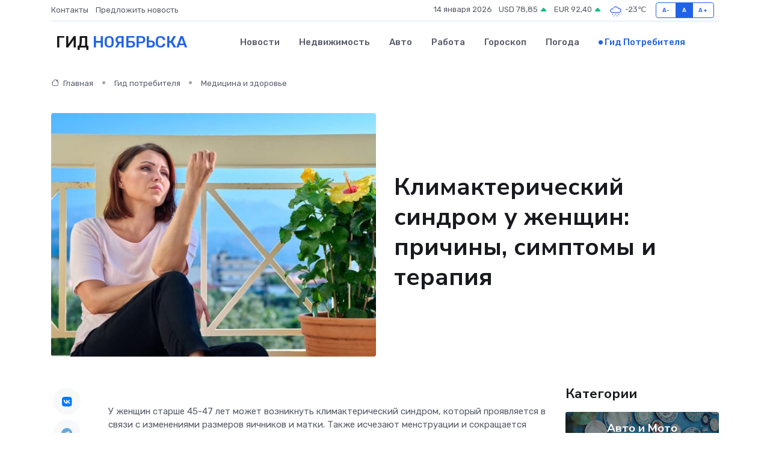

--- FILE ---
content_type: text/html; charset=UTF-8
request_url: https://noyabrsk-gid.ru/poleznoe/klimaktericheskii-sindrom.htm
body_size: 14734
content:
<!DOCTYPE html>
<html lang="ru">
<head>
	<meta charset="utf-8">
	<meta name="csrf-token" content="NYNftC4P5GbvaLaCOnFf2tepV3ehV2dwMWzL1irN">
    <meta http-equiv="X-UA-Compatible" content="IE=edge">
    <meta name="viewport" content="width=device-width, initial-scale=1">
    <title>Климактерический синдром у женщин: причины, симптомы и терапия</title>
    <meta name="description" property="description" content="Гид потребителя в Ноябрьске. Климактерический синдром у женщин: причины, симптомы и терапия">
    
    <meta property="fb:pages" content="105958871990207" />
    <link rel="shortcut icon" type="image/x-icon" href="https://noyabrsk-gid.ru/favicon.svg">
    <link rel="canonical" href="https://noyabrsk-gid.ru/poleznoe/klimaktericheskii-sindrom.htm">
    <link rel="preconnect" href="https://fonts.gstatic.com">
    <link rel="dns-prefetch" href="https://fonts.googleapis.com">
    <link rel="dns-prefetch" href="https://pagead2.googlesyndication.com">
    <link rel="dns-prefetch" href="https://res.cloudinary.com">
    <link href="https://fonts.googleapis.com/css2?family=Nunito+Sans:wght@400;700&family=Rubik:wght@400;500;700&display=swap" rel="stylesheet">
    <link rel="stylesheet" type="text/css" href="https://noyabrsk-gid.ru/assets/font-awesome/css/all.min.css">
    <link rel="stylesheet" type="text/css" href="https://noyabrsk-gid.ru/assets/bootstrap-icons/bootstrap-icons.css">
    <link rel="stylesheet" type="text/css" href="https://noyabrsk-gid.ru/assets/tiny-slider/tiny-slider.css">
    <link rel="stylesheet" type="text/css" href="https://noyabrsk-gid.ru/assets/glightbox/css/glightbox.min.css">
    <link rel="stylesheet" type="text/css" href="https://noyabrsk-gid.ru/assets/plyr/plyr.css">
    <link id="style-switch" rel="stylesheet" type="text/css" href="https://noyabrsk-gid.ru/assets/css/style.css">
    <link rel="stylesheet" type="text/css" href="https://noyabrsk-gid.ru/assets/css/style2.css">

    <meta name="twitter:card" content="summary">
    <meta name="twitter:site" content="@mysite">
    <meta name="twitter:title" content="Климактерический синдром у женщин: причины, симптомы и терапия">
    <meta name="twitter:description" content="Гид потребителя в Ноябрьске. Климактерический синдром у женщин: причины, симптомы и терапия">
    <meta name="twitter:creator" content="@mysite">
    <meta name="twitter:image:src" content="https://noyabrsk-gid.ru/images/logo.gif">
    <meta name="twitter:domain" content="noyabrsk-gid.ru">
    <meta name="twitter:card" content="summary_large_image" /><meta name="twitter:image" content="https://noyabrsk-gid.ru/images/logo.gif">

    <meta property="og:url" content="http://noyabrsk-gid.ru/poleznoe/klimaktericheskii-sindrom.htm">
    <meta property="og:title" content="Климактерический синдром у женщин: причины, симптомы и терапия">
    <meta property="og:description" content="Гид потребителя в Ноябрьске. Климактерический синдром у женщин: причины, симптомы и терапия">
    <meta property="og:type" content="website">
    <meta property="og:image" content="https://noyabrsk-gid.ru/images/logo.gif">
    <meta property="og:locale" content="ru_RU">
    <meta property="og:site_name" content="Гид Ноябрьска">
    

    <link rel="image_src" href="https://noyabrsk-gid.ru/images/logo.gif" />

    <link rel="alternate" type="application/rss+xml" href="https://noyabrsk-gid.ru/feed" title="Ноябрьск: гид, новости, афиша">
        <script async src="https://pagead2.googlesyndication.com/pagead/js/adsbygoogle.js"></script>
    <script>
        (adsbygoogle = window.adsbygoogle || []).push({
            google_ad_client: "ca-pub-0899253526956684",
            enable_page_level_ads: true
        });
    </script>
        
    
    
    
    <script>if (window.top !== window.self) window.top.location.replace(window.self.location.href);</script>
    <script>if(self != top) { top.location=document.location;}</script>

<!-- Google tag (gtag.js) -->
<script async src="https://www.googletagmanager.com/gtag/js?id=G-71VQP5FD0J"></script>
<script>
  window.dataLayer = window.dataLayer || [];
  function gtag(){dataLayer.push(arguments);}
  gtag('js', new Date());

  gtag('config', 'G-71VQP5FD0J');
</script>
</head>
<body>
<script type="text/javascript" > (function(m,e,t,r,i,k,a){m[i]=m[i]||function(){(m[i].a=m[i].a||[]).push(arguments)}; m[i].l=1*new Date();k=e.createElement(t),a=e.getElementsByTagName(t)[0],k.async=1,k.src=r,a.parentNode.insertBefore(k,a)}) (window, document, "script", "https://mc.yandex.ru/metrika/tag.js", "ym"); ym(54007777, "init", {}); ym(86840228, "init", { clickmap:true, trackLinks:true, accurateTrackBounce:true, webvisor:true });</script> <noscript><div><img src="https://mc.yandex.ru/watch/54007777" style="position:absolute; left:-9999px;" alt="" /><img src="https://mc.yandex.ru/watch/86840228" style="position:absolute; left:-9999px;" alt="" /></div></noscript>
<script type="text/javascript">
    new Image().src = "//counter.yadro.ru/hit?r"+escape(document.referrer)+((typeof(screen)=="undefined")?"":";s"+screen.width+"*"+screen.height+"*"+(screen.colorDepth?screen.colorDepth:screen.pixelDepth))+";u"+escape(document.URL)+";h"+escape(document.title.substring(0,150))+";"+Math.random();
</script>
<!-- Rating@Mail.ru counter -->
<script type="text/javascript">
var _tmr = window._tmr || (window._tmr = []);
_tmr.push({id: "3138453", type: "pageView", start: (new Date()).getTime()});
(function (d, w, id) {
  if (d.getElementById(id)) return;
  var ts = d.createElement("script"); ts.type = "text/javascript"; ts.async = true; ts.id = id;
  ts.src = "https://top-fwz1.mail.ru/js/code.js";
  var f = function () {var s = d.getElementsByTagName("script")[0]; s.parentNode.insertBefore(ts, s);};
  if (w.opera == "[object Opera]") { d.addEventListener("DOMContentLoaded", f, false); } else { f(); }
})(document, window, "topmailru-code");
</script><noscript><div>
<img src="https://top-fwz1.mail.ru/counter?id=3138453;js=na" style="border:0;position:absolute;left:-9999px;" alt="Top.Mail.Ru" />
</div></noscript>
<!-- //Rating@Mail.ru counter -->

<header class="navbar-light navbar-sticky header-static">
    <div class="navbar-top d-none d-lg-block small">
        <div class="container">
            <div class="d-md-flex justify-content-between align-items-center my-1">
                <!-- Top bar left -->
                <ul class="nav">
                    <li class="nav-item">
                        <a class="nav-link ps-0" href="https://noyabrsk-gid.ru/contacts">Контакты</a>
                    </li>
                    <li class="nav-item">
                        <a class="nav-link ps-0" href="https://noyabrsk-gid.ru/sendnews">Предложить новость</a>
                    </li>
                    
                </ul>
                <!-- Top bar right -->
                <div class="d-flex align-items-center">
                    
                    <ul class="list-inline mb-0 text-center text-sm-end me-3">
						<li class="list-inline-item">
							<span>14 января 2026</span>
						</li>
                        <li class="list-inline-item">
                            <a class="nav-link px-0" href="https://noyabrsk-gid.ru/currency">
                                <span>USD 78,85 <i class="bi bi-caret-up-fill text-success"></i></span>
                            </a>
						</li>
                        <li class="list-inline-item">
                            <a class="nav-link px-0" href="https://noyabrsk-gid.ru/currency">
                                <span>EUR 92,40 <i class="bi bi-caret-up-fill text-success"></i></span>
                            </a>
						</li>
						<li class="list-inline-item">
                            <a class="nav-link px-0" href="https://noyabrsk-gid.ru/pogoda">
                                <svg xmlns="http://www.w3.org/2000/svg" width="25" height="25" viewBox="0 0 30 30"><path d="M18 26a1 1 0 1 0 0 2 1 1 0 0 0 0-2m-6 0a1 1 0 1 0 0 2 1 1 0 0 0 0-2m9-3a1 1 0 1 0 0 2 1 1 0 0 0 0-2m-6 0a1 1 0 1 0 0 2 1 1 0 0 0 0-2m-5 1a1 1 0 1 1-2 0 1 1 0 0 1 2 0zM0 0v30V0zm30 0v30V0zm-4.964 13.066a4.948 4.948 0 0 1 0 5.868A4.99 4.99 0 0 1 20.99 21H8.507a4.49 4.49 0 0 1-3.64-1.86 4.458 4.458 0 0 1 0-5.281A4.491 4.491 0 0 1 8.506 12c.686 0 1.37.159 1.996.473a.5.5 0 0 1 .16.766l-.33.399a.502.502 0 0 1-.598.132 2.976 2.976 0 0 0-3.346.608 3.007 3.007 0 0 0 .334 4.532c.527.396 1.177.59 1.836.59H20.94a3.54 3.54 0 0 0 2.163-.711 3.497 3.497 0 0 0 1.358-3.206 3.45 3.45 0 0 0-.706-1.727A3.486 3.486 0 0 0 20.99 12.5c-.07 0-.138.016-.208.02-.328.02-.645.085-.947.192a.496.496 0 0 1-.63-.287 4.637 4.637 0 0 0-.445-.874 4.495 4.495 0 0 0-.584-.733A4.461 4.461 0 0 0 14.998 9.5a4.46 4.46 0 0 0-3.177 1.318 2.326 2.326 0 0 0-.135.147.5.5 0 0 1-.592.131 5.78 5.78 0 0 0-.453-.19.5.5 0 0 1-.21-.79A5.97 5.97 0 0 1 14.998 8a5.97 5.97 0 0 1 4.237 1.757c.398.399.704.85.966 1.319.262-.042.525-.076.79-.076a4.99 4.99 0 0 1 4.045 2.066zM0 0v30V0zm30 0v30V0z" fill="#315EFB" fill-rule="evenodd"></path></svg>
                                <span>-23&#8451;</span>
                            </a>
						</li>
					</ul>

                    <!-- Font size accessibility START -->
                    <div class="btn-group me-2" role="group" aria-label="font size changer">
                        <input type="radio" class="btn-check" name="fntradio" id="font-sm">
                        <label class="btn btn-xs btn-outline-primary mb-0" for="font-sm">A-</label>

                        <input type="radio" class="btn-check" name="fntradio" id="font-default" checked>
                        <label class="btn btn-xs btn-outline-primary mb-0" for="font-default">A</label>

                        <input type="radio" class="btn-check" name="fntradio" id="font-lg">
                        <label class="btn btn-xs btn-outline-primary mb-0" for="font-lg">A+</label>
                    </div>

                    
                </div>
            </div>
            <!-- Divider -->
            <div class="border-bottom border-2 border-primary opacity-1"></div>
        </div>
    </div>

    <!-- Logo Nav START -->
    <nav class="navbar navbar-expand-lg">
        <div class="container">
            <!-- Logo START -->
            <a class="navbar-brand" href="https://noyabrsk-gid.ru" style="text-align: end;">
                
                			<span class="ms-2 fs-3 text-uppercase fw-normal">Гид <span style="color: #2163e8;">Ноябрьска</span></span>
                            </a>
            <!-- Logo END -->

            <!-- Responsive navbar toggler -->
            <button class="navbar-toggler ms-auto" type="button" data-bs-toggle="collapse"
                data-bs-target="#navbarCollapse" aria-controls="navbarCollapse" aria-expanded="false"
                aria-label="Toggle navigation">
                <span class="text-body h6 d-none d-sm-inline-block">Menu</span>
                <span class="navbar-toggler-icon"></span>
            </button>

            <!-- Main navbar START -->
            <div class="collapse navbar-collapse" id="navbarCollapse">
                <ul class="navbar-nav navbar-nav-scroll mx-auto">
                                        <li class="nav-item"> <a class="nav-link" href="https://noyabrsk-gid.ru/news">Новости</a></li>
                                        <li class="nav-item"> <a class="nav-link" href="https://noyabrsk-gid.ru/realty">Недвижимость</a></li>
                                        <li class="nav-item"> <a class="nav-link" href="https://noyabrsk-gid.ru/auto">Авто</a></li>
                                        <li class="nav-item"> <a class="nav-link" href="https://noyabrsk-gid.ru/job">Работа</a></li>
                                        <li class="nav-item"> <a class="nav-link" href="https://noyabrsk-gid.ru/horoscope">Гороскоп</a></li>
                                        <li class="nav-item"> <a class="nav-link" href="https://noyabrsk-gid.ru/pogoda">Погода</a></li>
                                        <li class="nav-item"> <a class="nav-link active" href="https://noyabrsk-gid.ru/poleznoe">Гид потребителя</a></li>
                                    </ul>
            </div>
            <!-- Main navbar END -->

            
        </div>
    </nav>
    <!-- Logo Nav END -->
</header>
    <main>
        <!-- =======================
                Main content START -->
        <section class="pt-3 pb-lg-5">
            <div class="container" data-sticky-container>
                <div class="row">
                    <!-- Main Post START -->
                    <div class="col-lg-9">
                        <!-- Categorie Detail START -->
                        <div class="mb-4">
                            <nav aria-label="breadcrumb" itemscope itemtype="http://schema.org/BreadcrumbList">
                                <ol class="breadcrumb breadcrumb-dots">
                                    <li class="breadcrumb-item" itemprop="itemListElement" itemscope itemtype="http://schema.org/ListItem"><a href="https://noyabrsk-gid.ru" title="Главная" itemprop="item"><i class="bi bi-house me-1"></i>
                                        <span itemprop="name">Главная</span></a><meta itemprop="position" content="1" />
                                    </li>
                                    <li class="breadcrumb-item" itemprop="itemListElement" itemscope itemtype="http://schema.org/ListItem"><a href="https://noyabrsk-gid.ru/poleznoe" title="Гид потребителя" itemprop="item"> <span itemprop="name">Гид потребителя</span></a><meta itemprop="position" content="2" />
                                    </li>
                                    <li class="breadcrumb-item" itemprop="itemListElement" itemscope itemtype="http://schema.org/ListItem"><a
                                            href="https://noyabrsk-gid.ru/poleznoe/categories/meditsina-i-zdorove.htm" title="Медицина и здоровье" itemprop="item"><span itemprop="name">Медицина и здоровье</span></a><meta itemprop="position" content="3" />
                                    </li>
                                </ol>
                            </nav>
                        </div>
                    </div>
                </div>
                <div class="row align-items-center">
                    <!-- Image -->
                    <div class="col-md-6 position-relative">
                                                <img class="rounded" src="https://res.cloudinary.com/cherepovetssu/image/upload/c_fill,w_600,h_450,q_auto/zdw5deeipfrklj00mvh1" alt="Климактерический синдром у женщин: причины, симптомы и терапия">
                                            </div>
                    <!-- Content -->
                    <div class="col-md-6 mt-4 mt-md-0">
                        
                        <h1 class="display-6">Климактерический синдром у женщин: причины, симптомы и терапия</h1>
                    </div>
                </div>
            </div>
        </section>
        <!-- =======================
        Main START -->
        <section class="pt-0">
            <div class="container position-relative" data-sticky-container>
                <div class="row">
                    <!-- Left sidebar START -->
                    <div class="col-md-1">
                        <div class="text-start text-lg-center mb-5" data-sticky data-margin-top="80" data-sticky-for="767">
                            <style>
                                .fa-vk::before {
                                    color: #07f;
                                }
                                .fa-telegram::before {
                                    color: #64a9dc;
                                }
                                .fa-facebook-square::before {
                                    color: #3b5998;
                                }
                                .fa-odnoklassniki-square::before {
                                    color: #eb722e;
                                }
                                .fa-twitter-square::before {
                                    color: #00aced;
                                }
                                .fa-whatsapp::before {
                                    color: #65bc54;
                                }
                                .fa-viber::before {
                                    color: #7b519d;
                                }
                                .fa-moimir svg {
                                    background-color: #168de2;
                                    height: 18px;
                                    width: 18px;
                                    background-size: 18px 18px;
                                    border-radius: 4px;
                                    margin-bottom: 2px;
                                }
                            </style>
                            <ul class="nav text-white-force">
                                <li class="nav-item">
                                    <a class="nav-link icon-md rounded-circle m-1 p-0 fs-5 bg-light" href="https://vk.com/share.php?url=https://noyabrsk-gid.ru/poleznoe/klimaktericheskii-sindrom.htm&title=Климактерический синдром у женщин: причины, симптомы и терапия&utm_source=share" rel="nofollow" target="_blank">
                                        <i class="fab fa-vk align-middle text-body"></i>
                                    </a>
                                </li>
                                <li class="nav-item">
                                    <a class="nav-link icon-md rounded-circle m-1 p-0 fs-5 bg-light" href="https://t.me/share/url?url=https://noyabrsk-gid.ru/poleznoe/klimaktericheskii-sindrom.htm&text=Климактерический синдром у женщин: причины, симптомы и терапия&utm_source=share" rel="nofollow" target="_blank">
                                        <i class="fab fa-telegram align-middle text-body"></i>
                                    </a>
                                </li>
                                <li class="nav-item">
                                    <a class="nav-link icon-md rounded-circle m-1 p-0 fs-5 bg-light" href="https://connect.ok.ru/offer?url=https://noyabrsk-gid.ru/poleznoe/klimaktericheskii-sindrom.htm&title=Климактерический синдром у женщин: причины, симптомы и терапия&utm_source=share" rel="nofollow" target="_blank">
                                        <i class="fab fa-odnoklassniki-square align-middle text-body"></i>
                                    </a>
                                </li>
                                <li class="nav-item">
                                    <a class="nav-link icon-md rounded-circle m-1 p-0 fs-5 bg-light" href="https://www.facebook.com/sharer.php?src=sp&u=https://noyabrsk-gid.ru/poleznoe/klimaktericheskii-sindrom.htm&title=Климактерический синдром у женщин: причины, симптомы и терапия&utm_source=share" rel="nofollow" target="_blank">
                                        <i class="fab fa-facebook-square align-middle text-body"></i>
                                    </a>
                                </li>
                                <li class="nav-item">
                                    <a class="nav-link icon-md rounded-circle m-1 p-0 fs-5 bg-light" href="https://twitter.com/intent/tweet?text=Климактерический синдром у женщин: причины, симптомы и терапия&url=https://noyabrsk-gid.ru/poleznoe/klimaktericheskii-sindrom.htm&utm_source=share" rel="nofollow" target="_blank">
                                        <i class="fab fa-twitter-square align-middle text-body"></i>
                                    </a>
                                </li>
                                <li class="nav-item">
                                    <a class="nav-link icon-md rounded-circle m-1 p-0 fs-5 bg-light" href="https://api.whatsapp.com/send?text=Климактерический синдром у женщин: причины, симптомы и терапия https://noyabrsk-gid.ru/poleznoe/klimaktericheskii-sindrom.htm&utm_source=share" rel="nofollow" target="_blank">
                                        <i class="fab fa-whatsapp align-middle text-body"></i>
                                    </a>
                                </li>
                                <li class="nav-item">
                                    <a class="nav-link icon-md rounded-circle m-1 p-0 fs-5 bg-light" href="viber://forward?text=Климактерический синдром у женщин: причины, симптомы и терапия https://noyabrsk-gid.ru/poleznoe/klimaktericheskii-sindrom.htm&utm_source=share" rel="nofollow" target="_blank">
                                        <i class="fab fa-viber align-middle text-body"></i>
                                    </a>
                                </li>
                                <li class="nav-item">
                                    <a class="nav-link icon-md rounded-circle m-1 p-0 fs-5 bg-light" href="https://connect.mail.ru/share?url=https://noyabrsk-gid.ru/poleznoe/klimaktericheskii-sindrom.htm&title=Климактерический синдром у женщин: причины, симптомы и терапия&utm_source=share" rel="nofollow" target="_blank">
                                        <i class="fab fa-moimir align-middle text-body"><svg viewBox='0 0 24 24' xmlns='http://www.w3.org/2000/svg'><path d='M8.889 9.667a1.333 1.333 0 100-2.667 1.333 1.333 0 000 2.667zm6.222 0a1.333 1.333 0 100-2.667 1.333 1.333 0 000 2.667zm4.77 6.108l-1.802-3.028a.879.879 0 00-1.188-.307.843.843 0 00-.313 1.166l.214.36a6.71 6.71 0 01-4.795 1.996 6.711 6.711 0 01-4.792-1.992l.217-.364a.844.844 0 00-.313-1.166.878.878 0 00-1.189.307l-1.8 3.028a.844.844 0 00.312 1.166.88.88 0 001.189-.307l.683-1.147a8.466 8.466 0 005.694 2.18 8.463 8.463 0 005.698-2.184l.685 1.151a.873.873 0 001.189.307.844.844 0 00.312-1.166z' fill='#FFF' fill-rule='evenodd'/></svg></i>
                                    </a>
                                </li>
                            </ul>
                        </div>
                    </div>
                    <!-- Left sidebar END -->

                    <!-- Main Content START -->
                    <div class="col-md-10 col-lg-8 mb-5">
                        <div class="mb-4">
                                                    </div>
                        <div itemscope itemtype="http://schema.org/Article">
                            <meta itemprop="headline" content="Климактерический синдром у женщин: причины, симптомы и терапия">
                            <meta itemprop="identifier" content="https://noyabrsk-gid.ru/848">
                            <span itemprop="articleBody"><p>У женщин старше 45-47 лет может возникнуть климактерический синдром, который проявляется в связи с изменениями размеров яичников и матки. Также исчезают менструации и сокращается выработка женских гормонов. Этот синдром проявляется у более чем 50% женщин в возрасте 45+, но только 20% из них полностью избавлены от проблем. (Дворянский С. А., Емельянова Д. И., Яговкина Н. В., 2017).</p>

<p>Климактерический синдром вызывается снижением уровня женских половых гормонов и изменениями в работе гипоталамуса. Длительность климактерического синдрома может составлять от полутора до 10 лет, в среднем же симптомы сохраняются более 2 лет. Выраженность симптомов зависит от общего состояния здоровья женщины и индивидуальных особенностей организма (Дворянский С. А. и др., 2017).</p>

<p>Есть средства, направленные на поддержание баланса гормонов, которые помогают улучшить состояние женщины и уменьшают неприятные проявления климакса. Также есть методы, как облегчить проявления менопаузы.</p>
<p>Климактерический синдром – что на самом деле стоит за ним?</p>

<p>В процессе жизни женщина сталкивается с таким явлением, как менопауза – прекращение менструаций. Однако не у каждой женщины при этом появляется климактерический синдром. Обычно риск его проявления увеличивается в случае:</p>

<ul>
  <li>снижения адаптационной системы организма;</li>
  <li>присутствия наследственных заболеваний;</li>
  <li>имеющихся сердечно-сосудистых проблем.</li>
</ul>

<p>Отдельное влияние на возникновение и развитие климактерического синдрома оказывают гинекологические заболевания, такие как миома матки и эндометриоз. Также не стоит забывать о значении психосоциальных факторов, таких как проблемы на работе или в личной жизни. Интересный факт: начало климактерического синдрома может провоцировать стрессовая ситуация. Кроме того, проявления климактерического синдрома характеризуются волнообразностью и сезонностью – пик приходится на весну и осень.</p>
<p>Заместительная гормональная терапия является одним из методов лечения тяжелого климакса. Такой метод применяется при различных нарушениях, таких как потливость, «приливы», остеопения, генитоуринарный синдром и психологическая нестабильность с гормональными причинами. При этом используются синтетические заменители, которые аналогичны натуральным гормонам, а также в низких дозировках. В зависимости от клинических проявлений синдрома в каждом конкретном случае могут быть использованы эстрогены, гестагены или их комбинации. Эффективность такой терапии обеспечивается индивидуальным подбором препаратов и их доз с учетом степени гормонального дефицита у больной.</p>

<p>Для максимальной эффективности рекомендуется начинать терапию не позднее первых 6–12 месяцев после первых появлений приливов и других симптомов. На ранней стадии симптомы значительно легче поддаются коррекции, а также с большей вероятностью удается предотвратить развитие тяжелой формы синдрома. Рекомендуется использование гормонов циклически или в непрерывном режиме в течение 5–7 лет.</p>
<p>Фитоэстрогены могут служить отличной альтернативой гормонам при лечении симптомов климактерического синдрома у женщин. Это натурально вытянутые из растений соединения, которые подобны женским половым гормонам. Изофлавоны также используются для усиления систем организма, таких как костная, сердечно-сосудистая и слизистые оболочки с возможностью сохранить кожу и волосы. Фитоэстрогены могут быть из соевых бобов или красного клевера. Они также могут применяться вместе с заместительной гормональной терапией. Добавки с аминокислотами и цимицифугой также используются.</p>

<p>Один из примеров такого средства - "Феминал Премиум". Оно позволяет женщинам в возрасте 45+ сохранять красоту и здоровье на натуральной основе. Безопасность и профиль безопасности это важные характеристики данных средств, а также они могут быть принимаемы длительным курсом.</p>

<p>Климактерический синдром оказывает сильное воздействие на женщин, но продукты на основе фитоэстрогенов могут снизить их проявления и сохранить красоту и здоровье. Важно знать, что есть возможность предпринять превентивные меры для борьбы с климаксом. Так что выберите подходящий для Вас способ и продолжайте наслаждаться жизнью!</p>
<p>Красный клевер – источник негормонального растительного средства "Феминал Премиум", основным действующим веществом которого являются изофлавоны, полученные из сухого экстракта. Состав "Феминал Премиум" включает четыре изофлавона: биоканин А, генистеин, дайдзеин и формононетин, которые в большей степени приближены к работе естественных женских гормонов, чем изофлавоны сои и экстракт цимицифуги. Каждая капсула содержит 40% фитогормонов.</p>

<p>От симптомов менопаузы "Феминал Премиум" помогает смягчить приливы жара, поддерживать здоровый сон и настроение, улучшать общее состояние женщины. Также средство способствует сохранению качества кожи и волос. Ингредиенты, входящие в состав, не содержат сахар, сахарозаменителей и консервантов, что снижает риск аллергических реакций. Прием капсул можно продолжать в течение 12 месяцев и дольше, ежедневная доза составляет от одной до трех капсул.</p>

<p>Стоит отметить, что "Феминал Премиум" не является лекарственным средством, а относится к группе БАДов (биологически активных добавок), необходимо учитывать при приеме.</p>
<p>Как проявляется климактерический синдром: симптомы и признаки</p>

<p>Климактерический синдром может привести к серьезным неудобствам для женщин из-за весьма разнообразной симптоматики. Все проявления синдрома можно разделить на три группы: нейровегетативные, психоневротические и соматические.</p>
<p>Нейровегетативные расстройства во время климакса – это довольно распространенное явление, с которым сталкивается около 75% женщин в возрасте 40-55 лет. Симптомы таких расстройств могут проявляться в виде приливов жара на лице, голове и верхней части тела, которые могут длиться от 30 секунд до 1-2 минут и часто сопровождаются повышенной потливостью. Продолжительность таких «приливов» может существенно повлиять на комфорт женщины, которая может страдать от дискомфорта днем и беспокойных ночей.</p>

<p>Также к нейровегетативным расстройствам относятся появление красных пятен на груди и шее, которые напоминают формой ожерелье, приступы сильной головной боли, изменения артериального давления, гипертонические кризы, вазомоторный ринит, судороги или онемение конечностей, сухость кожи, отечность, сонливость или повышенная возбудимость, приступы удушья и панические атаки.</p>

<p>Симптомы могут быть спровоцированы различными факторами, такими как стресс или изменение погодных условий. Слишком частые и сильные проявления симптомов могут существенно ухудшить качество жизни женщины, поэтому важно обратиться к специалисту за помощью.</p>

<p>Исследования показывают, что некоторые медикаментозные методы могут помочь при лечении нейровегетативных симптомов, однако каждый случай уникален и требует индивидуального подхода. Консультация специалиста поможет подобрать наиболее эффективный и безопасный метод лечения. Более того, важно помнить, что некоторые легкие изменения образа жизни, такие как балансированное питание и умеренные физические нагрузки, могут также оказать положительное воздействие на симптомы нейровегетативных расстройств во время климакса.</p>
<p>В климактерическом синдроме часто проявляются психоневротические симптомы, то есть снижение памяти и внимания, раздражительность, эмоциональная неустойчивость и чувство усталости. Особенно это характерно для женщин, у которых уменьшается работоспособность, они быстрее утомляются. Почти в 13% случаях у них появляются невротические расстройства, которые могут сопровождаться плаксивостью, ощущением страха или тревоги, приступами беспричинной раздражительности, непереносимостью некоторых запахов или звуков. Особенно большое влияние на женщину в этот период оказывает ее восприятие наступления климакса как трагедии и окончательного прихода старости, что может вызвать депрессию. В 10% случаев у женщин с климактерическим синдромом диагностируется стойкая депрессия, которая является одним из самых тяжелых и трудно поддающихся лечению психоневротических симптомов.</p>

<p>Частыми симптомами, сопутствующими климаксу, являются чувство усталости и разбитости. Если вы хотите облегчить эти симптомы, консультируйтесь со своим врачом.</p>
<p>С возрастом в организме женщины происходят изменения, которые могут выражаться различными соматическими признаками. Это может быть связано как с общим падением обменных процессов, так и с повышенной реакцией тканей и органов на уменьшение уровня эстрогенов в организме. В результате таких проявлений возникают воспаления стенок влагалища, дистрофические изменения вульвы, кровотечения, зуд, а также непроизвольное или болезненное мочеиспускание. Кроме того, могут возникнуть проблемы с опущением матки и влагалища из-за потери тонуса мышц, поддерживающих эти органы.</p>

<p>Следует отметить, что эстрогенозависимость характерна не только для мочеполовой системы, но и для кожи, волос, ногтей и молочных желез. Уменьшение синтеза и содержания коллагена может привести к атрофии всех этих органов. Например, толщина кожи уменьшается, ее эластичность снижается, кровообращение в капиллярах замедляется, что способствует появлению морщин.</p>

<p>Также фактором, связанным с началом климактерического периода, является увеличение веса у 75-80% женщин, что объясняется метаболическим синдромом и ожирением. Падение уровня эстрогена может повлечь за собой снижение синтеза витамина D и усвоения кальция, а также привести к повышенному вымыванию кальция из костей, что снижает их прочность и возможно порождает остеопороз. Это, в свою очередь, может привести к нарушениям в работе щитовидной железы и ночным болям в конечностях, а также поражению позвоночника.</p>

<p>Также стоит отметить, что у некоторых женщин отмечается понижение тембра голоса и активный рост волос на лице, связанные с уменьшением концентрации женских половых гормонов. В любом случае, изменения в организме женщины в период климакса требуют особого внимания и, возможно, применения терапии.</p>
<p><strong>Три степени тяжести климактерического синдрома</strong></p>

<p>В зависимости от степени тяжести течения климактерического синдрома, специалисты выделяют три его формы.</p>

<p>Первая форма, или легкая, диагностируется только у 16% женщин, страдающих климактерическим синдромом. При этом количество приливов в сутки составляет всего 7-10, которые практически не отражаются на общем состоянии и работоспособности женщины.</p>

<p>Вторая форма, или средняя, характерна для каждой третьей женщины, страдающей климактерическим синдромом. При таком течении количество приливов возрастает до 10-20 в сутки, и появляются множественные симптомы, такие как головные боли, головокружение, нарушения памяти, сна и т.д. Общее состояние женщины ухудшается, а работоспособность снижается.</p>

<p>Третья форма, или тяжелая, характерна для 51% женщин, страдающих климактерическим синдромом. В случае тяжелого течения климактерического синдрома возможна практически полная потеря работоспособности, резкое ухудшение общего состояния. Особенно тяжело и долго климактерический синдром протекает при раннем развитии менопаузы — до 43 лет.</p>
<p>Методы и средства лечения климактерического синдрома</p>

<p>Столкнувшись с климаксом, женщины часто ищут способы облегчить свое состояние. Важно понимать, что климакс является естественным процессом, который не требует лечения. Однако, если менопауза протекает осложненно или климактерический синдром приобретает патологический характер, необходимо обратиться к специалисту.</p>

<p>При обращении к врачам важно, чтобы пациентки были обследованы сразу несколькими специалистами, включая невролога и психотерапевта. Гинеколог же играет важную роль в снижении отрицательного влияния климактерического синдрома на качество жизни пациентки. Он ставит диагноз и выбирает метод лечения, который может включать несколько направлений терапии.</p>

<p>Существует несколько методов лечения, которые помогают облегчить симптомы климактерического синдрома. В первую очередь это нехимические способы, такие как изменение образа жизни и диеты, а также психологическая поддержка. Также есть медикаментозные средства, которые используются для уменьшения симптомов, таких как гарячки, потливость и сомнения. Тем не менее, перед началом применения любых средств для лечения климактерического синдрома необходимо обсудить это с врачом.</p>
<p>Немедикаментозная терапия: что это и как ее применять</p>

<p>Для того чтобы облегчить течение климактерического синдрома у женщин, а также предотвратить его возникновение, рекомендуется начинать процесс немедикаментозной терапии еще на стадии подготовки к климаксу. Какие же меры следует принимать?</p>

<p>1. Помощь при климаксе. Гинеколог может порекомендовать женщине принимать специальные препараты с изофлавонами - веществами, действие которых схоже с эффектом, производимым женскими эстрогенами.</p>

<p>2. Комплексы специальной лечебной физиотерапии. Положительное влияние на нервную систему может оказать ежедневное занятие специальными упражнениями, их выбор и объем должен быть определен врачом.</p>

<p>3. Регулярные физические нагрузки. Ходьба и другие виды физической активности помогают повысить кислородный обмен, снизить уровень инсулина, а также нормализовать углеводный обмен.</p>

<p>4. Контроль массы тела.</p>

<p>5. Правильное питание. Рацион включает овощи и фрукты, растительные жиры. Углеводы нужно потреблять в ограниченном количестве. Кроме того, важно ежедневно употреблять пищу, богатую фитоэстрогенами, например, сою, льняное масло, листья петрушки и т.д. Для восполнения недостатка различных веществ можно принимать витаминные комплексы, обязательно включающие в себя витамины А, С, Е.</p>
<p>Негормональные препараты для снижения проявлений климакса</p>

<p>Для лечения средней и тяжелой степени климактерического синдрома врачи могут советовать симптоматическое лечение, которое сосредоточено на уменьшении конкретных симптомов, связанных с климаксом. Препараты, апеляционные для облегчения боли, стабилизации активности нервной системы, нормализации артериального давления, а также борьбы с тревогой и депрессивными состояниями, часто используются для этой цели. Для женщин, возможно испытывающих бессонницу, чувствительность, слабость, раздражительность, существуют нейротропные препараты. В случае депрессивных состояний врач может назначить антидепрессанты, а при повышенном артериальном давлении будут рекомендованы гипотензивные препараты. Кроме того, при возникновении болей в разных частях тела возможно применение анальгетиков.</p>

<p>Восполнение дефицита эстрогенов</p>

<p>Для коррекции дефицита эстрогенов в период климакса могут использоваться специализированные витаминные комплексы и добавки, несущие негормональный характер. Один из таких примеров негормонального средства - это...</p>

<p>Фото: freepik.com</p></span>
                        </div>
                        <!-- Comments START -->
                        <div class="mt-5">
                            <h3>Комментарии (0)</h3>
                        </div>
                        <!-- Comments END -->
                        <!-- Reply START -->
                        <div>
                            <h3>Добавить комментарий</h3>
                            <small>Ваш email не публикуется. Обязательные поля отмечены *</small>
                            <form class="row g-3 mt-2">
                                <div class="col-md-6">
                                    <label class="form-label">Имя *</label>
                                    <input type="text" class="form-control" aria-label="First name">
                                </div>
                                <div class="col-md-6">
                                    <label class="form-label">Email *</label>
                                    <input type="email" class="form-control">
                                </div>
                                <div class="col-12">
                                    <label class="form-label">Текст комментария *</label>
                                    <textarea class="form-control" rows="3"></textarea>
                                </div>
                                <div class="col-12">
                                    <button type="submit" class="btn btn-primary">Оставить комментарий</button>
                                </div>
                            </form>
                        </div>
                        <!-- Reply END -->
                    </div>
                    <!-- Main Content END -->
                    <!-- Right sidebar START -->
                    <div class="col-lg-3 d-none d-lg-block">
                        <div data-sticky data-margin-top="80" data-sticky-for="991">
                            <!-- Categories -->
                            <div>
                                <h4 class="mb-3">Категории</h4>
                                                                    <!-- Category item -->
                                    <div class="text-center mb-3 card-bg-scale position-relative overflow-hidden rounded"
                                        style="background-image:url(https://noyabrsk-gid.ru/assets/images/blog/4by3/02.jpg); background-position: center left; background-size: cover;">
                                        <div class="bg-dark-overlay-4 p-3">
                                            <a href="https://noyabrsk-gid.ru/poleznoe/categories/avto-i-moto.htm"
                                                class="stretched-link btn-link fw-bold text-white h5">Авто и Мото</a>
                                        </div>
                                    </div>
                                                                    <!-- Category item -->
                                    <div class="text-center mb-3 card-bg-scale position-relative overflow-hidden rounded"
                                        style="background-image:url(https://noyabrsk-gid.ru/assets/images/blog/4by3/03.jpg); background-position: center left; background-size: cover;">
                                        <div class="bg-dark-overlay-4 p-3">
                                            <a href="https://noyabrsk-gid.ru/poleznoe/categories/delovoi-mir.htm"
                                                class="stretched-link btn-link fw-bold text-white h5">Деловой мир</a>
                                        </div>
                                    </div>
                                                                    <!-- Category item -->
                                    <div class="text-center mb-3 card-bg-scale position-relative overflow-hidden rounded"
                                        style="background-image:url(https://noyabrsk-gid.ru/assets/images/blog/4by3/03.jpg); background-position: center left; background-size: cover;">
                                        <div class="bg-dark-overlay-4 p-3">
                                            <a href="https://noyabrsk-gid.ru/poleznoe/categories/dom-i-semja.htm"
                                                class="stretched-link btn-link fw-bold text-white h5">Дом и семья</a>
                                        </div>
                                    </div>
                                                                    <!-- Category item -->
                                    <div class="text-center mb-3 card-bg-scale position-relative overflow-hidden rounded"
                                        style="background-image:url(https://noyabrsk-gid.ru/assets/images/blog/4by3/02.jpg); background-position: center left; background-size: cover;">
                                        <div class="bg-dark-overlay-4 p-3">
                                            <a href="https://noyabrsk-gid.ru/poleznoe/categories/zakonodatelstvo-i-pravo.htm"
                                                class="stretched-link btn-link fw-bold text-white h5">Законодательство и право</a>
                                        </div>
                                    </div>
                                                                    <!-- Category item -->
                                    <div class="text-center mb-3 card-bg-scale position-relative overflow-hidden rounded"
                                        style="background-image:url(https://noyabrsk-gid.ru/assets/images/blog/4by3/09.jpg); background-position: center left; background-size: cover;">
                                        <div class="bg-dark-overlay-4 p-3">
                                            <a href="https://noyabrsk-gid.ru/poleznoe/categories/lichnye-dengi.htm"
                                                class="stretched-link btn-link fw-bold text-white h5">Личные деньги</a>
                                        </div>
                                    </div>
                                                                    <!-- Category item -->
                                    <div class="text-center mb-3 card-bg-scale position-relative overflow-hidden rounded"
                                        style="background-image:url(https://noyabrsk-gid.ru/assets/images/blog/4by3/07.jpg); background-position: center left; background-size: cover;">
                                        <div class="bg-dark-overlay-4 p-3">
                                            <a href="https://noyabrsk-gid.ru/poleznoe/categories/meditsina-i-zdorove.htm"
                                                class="stretched-link btn-link fw-bold text-white h5">Медицина и здоровье</a>
                                        </div>
                                    </div>
                                                                    <!-- Category item -->
                                    <div class="text-center mb-3 card-bg-scale position-relative overflow-hidden rounded"
                                        style="background-image:url(https://noyabrsk-gid.ru/assets/images/blog/4by3/06.jpg); background-position: center left; background-size: cover;">
                                        <div class="bg-dark-overlay-4 p-3">
                                            <a href="https://noyabrsk-gid.ru/poleznoe/categories/moda-i-stil.htm"
                                                class="stretched-link btn-link fw-bold text-white h5">Мода и стиль</a>
                                        </div>
                                    </div>
                                                                    <!-- Category item -->
                                    <div class="text-center mb-3 card-bg-scale position-relative overflow-hidden rounded"
                                        style="background-image:url(https://noyabrsk-gid.ru/assets/images/blog/4by3/01.jpg); background-position: center left; background-size: cover;">
                                        <div class="bg-dark-overlay-4 p-3">
                                            <a href="https://noyabrsk-gid.ru/poleznoe/categories/nedvizhimost.htm"
                                                class="stretched-link btn-link fw-bold text-white h5">Недвижимость</a>
                                        </div>
                                    </div>
                                                                    <!-- Category item -->
                                    <div class="text-center mb-3 card-bg-scale position-relative overflow-hidden rounded"
                                        style="background-image:url(https://noyabrsk-gid.ru/assets/images/blog/4by3/05.jpg); background-position: center left; background-size: cover;">
                                        <div class="bg-dark-overlay-4 p-3">
                                            <a href="https://noyabrsk-gid.ru/poleznoe/categories/novye-tekhnologii.htm"
                                                class="stretched-link btn-link fw-bold text-white h5">Новые технологии</a>
                                        </div>
                                    </div>
                                                                    <!-- Category item -->
                                    <div class="text-center mb-3 card-bg-scale position-relative overflow-hidden rounded"
                                        style="background-image:url(https://noyabrsk-gid.ru/assets/images/blog/4by3/03.jpg); background-position: center left; background-size: cover;">
                                        <div class="bg-dark-overlay-4 p-3">
                                            <a href="https://noyabrsk-gid.ru/poleznoe/categories/obrazovanie.htm"
                                                class="stretched-link btn-link fw-bold text-white h5">Образование</a>
                                        </div>
                                    </div>
                                                                    <!-- Category item -->
                                    <div class="text-center mb-3 card-bg-scale position-relative overflow-hidden rounded"
                                        style="background-image:url(https://noyabrsk-gid.ru/assets/images/blog/4by3/09.jpg); background-position: center left; background-size: cover;">
                                        <div class="bg-dark-overlay-4 p-3">
                                            <a href="https://noyabrsk-gid.ru/poleznoe/categories/prazdniki-i-meroprijatija.htm"
                                                class="stretched-link btn-link fw-bold text-white h5">Праздники и мероприятия</a>
                                        </div>
                                    </div>
                                                                    <!-- Category item -->
                                    <div class="text-center mb-3 card-bg-scale position-relative overflow-hidden rounded"
                                        style="background-image:url(https://noyabrsk-gid.ru/assets/images/blog/4by3/01.jpg); background-position: center left; background-size: cover;">
                                        <div class="bg-dark-overlay-4 p-3">
                                            <a href="https://noyabrsk-gid.ru/poleznoe/categories/promyshlennost-i-proizvodstvo.htm"
                                                class="stretched-link btn-link fw-bold text-white h5">Промышленность и производство</a>
                                        </div>
                                    </div>
                                                                    <!-- Category item -->
                                    <div class="text-center mb-3 card-bg-scale position-relative overflow-hidden rounded"
                                        style="background-image:url(https://noyabrsk-gid.ru/assets/images/blog/4by3/07.jpg); background-position: center left; background-size: cover;">
                                        <div class="bg-dark-overlay-4 p-3">
                                            <a href="https://noyabrsk-gid.ru/poleznoe/categories/puteshestvija-i-turizm.htm"
                                                class="stretched-link btn-link fw-bold text-white h5">Путешествия и туризм</a>
                                        </div>
                                    </div>
                                                                    <!-- Category item -->
                                    <div class="text-center mb-3 card-bg-scale position-relative overflow-hidden rounded"
                                        style="background-image:url(https://noyabrsk-gid.ru/assets/images/blog/4by3/02.jpg); background-position: center left; background-size: cover;">
                                        <div class="bg-dark-overlay-4 p-3">
                                            <a href="https://noyabrsk-gid.ru/poleznoe/categories/razvlechenija-i-otdykh.htm"
                                                class="stretched-link btn-link fw-bold text-white h5">Развлечения и отдых</a>
                                        </div>
                                    </div>
                                                                    <!-- Category item -->
                                    <div class="text-center mb-3 card-bg-scale position-relative overflow-hidden rounded"
                                        style="background-image:url(https://noyabrsk-gid.ru/assets/images/blog/4by3/01.jpg); background-position: center left; background-size: cover;">
                                        <div class="bg-dark-overlay-4 p-3">
                                            <a href="https://noyabrsk-gid.ru/poleznoe/categories/sport.htm"
                                                class="stretched-link btn-link fw-bold text-white h5">Спорт и ЗОЖ</a>
                                        </div>
                                    </div>
                                                                    <!-- Category item -->
                                    <div class="text-center mb-3 card-bg-scale position-relative overflow-hidden rounded"
                                        style="background-image:url(https://noyabrsk-gid.ru/assets/images/blog/4by3/06.jpg); background-position: center left; background-size: cover;">
                                        <div class="bg-dark-overlay-4 p-3">
                                            <a href="https://noyabrsk-gid.ru/poleznoe/categories/tovary-i-uslugi.htm"
                                                class="stretched-link btn-link fw-bold text-white h5">Товары и услуги</a>
                                        </div>
                                    </div>
                                                            </div>
                        </div>
                    </div>
                    <!-- Right sidebar END -->
                </div>
        </section>
    </main>
<footer class="bg-dark pt-5">
    
    <!-- Footer copyright START -->
    <div class="bg-dark-overlay-3 mt-5">
        <div class="container">
            <div class="row align-items-center justify-content-md-between py-4">
                <div class="col-md-6">
                    <!-- Copyright -->
                    <div class="text-center text-md-start text-primary-hover text-muted">
                        &#169;2026 Ноябрьск. Все права защищены.
                    </div>
                </div>
                
            </div>
        </div>
    </div>
    <!-- Footer copyright END -->
    <script type="application/ld+json">
        {"@context":"https:\/\/schema.org","@type":"Organization","name":"\u041d\u043e\u044f\u0431\u0440\u044c\u0441\u043a - \u0433\u0438\u0434, \u043d\u043e\u0432\u043e\u0441\u0442\u0438, \u0430\u0444\u0438\u0448\u0430","url":"https:\/\/noyabrsk-gid.ru","sameAs":["https:\/\/vk.com\/public208063394","https:\/\/t.me\/noyabrsk_gid"]}
    </script>
</footer>
<!-- Back to top -->
<div class="back-top"><i class="bi bi-arrow-up-short"></i></div>
<script src="https://noyabrsk-gid.ru/assets/bootstrap/js/bootstrap.bundle.min.js"></script>
<script src="https://noyabrsk-gid.ru/assets/tiny-slider/tiny-slider.js"></script>
<script src="https://noyabrsk-gid.ru/assets/sticky-js/sticky.min.js"></script>
<script src="https://noyabrsk-gid.ru/assets/glightbox/js/glightbox.min.js"></script>
<script src="https://noyabrsk-gid.ru/assets/plyr/plyr.js"></script>
<script src="https://noyabrsk-gid.ru/assets/js/functions.js"></script>
<script src="https://yastatic.net/share2/share.js" async></script>
<script defer src="https://static.cloudflareinsights.com/beacon.min.js/vcd15cbe7772f49c399c6a5babf22c1241717689176015" integrity="sha512-ZpsOmlRQV6y907TI0dKBHq9Md29nnaEIPlkf84rnaERnq6zvWvPUqr2ft8M1aS28oN72PdrCzSjY4U6VaAw1EQ==" data-cf-beacon='{"version":"2024.11.0","token":"7fdb081a489341808ddccf43ff28e2e1","r":1,"server_timing":{"name":{"cfCacheStatus":true,"cfEdge":true,"cfExtPri":true,"cfL4":true,"cfOrigin":true,"cfSpeedBrain":true},"location_startswith":null}}' crossorigin="anonymous"></script>
</body>
</html>


--- FILE ---
content_type: text/html; charset=utf-8
request_url: https://www.google.com/recaptcha/api2/aframe
body_size: 267
content:
<!DOCTYPE HTML><html><head><meta http-equiv="content-type" content="text/html; charset=UTF-8"></head><body><script nonce="nVJZtNuiqM4gOC2iZc4y0Q">/** Anti-fraud and anti-abuse applications only. See google.com/recaptcha */ try{var clients={'sodar':'https://pagead2.googlesyndication.com/pagead/sodar?'};window.addEventListener("message",function(a){try{if(a.source===window.parent){var b=JSON.parse(a.data);var c=clients[b['id']];if(c){var d=document.createElement('img');d.src=c+b['params']+'&rc='+(localStorage.getItem("rc::a")?sessionStorage.getItem("rc::b"):"");window.document.body.appendChild(d);sessionStorage.setItem("rc::e",parseInt(sessionStorage.getItem("rc::e")||0)+1);localStorage.setItem("rc::h",'1768367551378');}}}catch(b){}});window.parent.postMessage("_grecaptcha_ready", "*");}catch(b){}</script></body></html>